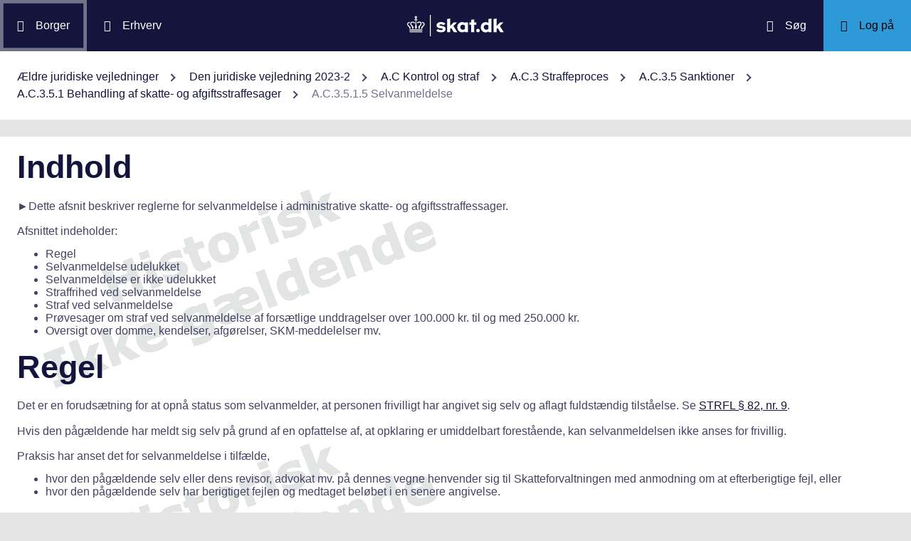

--- FILE ---
content_type: text/html; charset=utf-8
request_url: https://info.skat.dk/data.aspx?oid=2386827&chk=218928
body_size: 41651
content:
<!DOCTYPE html>
<html xmlns="http://www.w3.org/1999/xhtml" xml:lang="da" lang="da">
	<head>
<title>A.C.3.5.1.5 Selvanmeldelse - info.skat.dk</title>
<meta http-equiv="Content-Type" content="text/html; charset=UTF-8" />
<meta name="generator" content="Editor4u version 736 - historic drift" />
<meta name="viewport" content="width=device-width, initial-scale=1" />

<meta name="description" content="Denne side er din adgang til info.skat.dk" />
<meta name="robots" content="noindex,noarchive,nosnippet,noimageindex" />
<meta name="DocumentType" content="JuridiskVejledning" />
<meta name="lang" content="da" />
<meta name="name" content="A.C.3.5.1.5 Selvanmeldelse" />
<meta name="DSstat.pageName" content="A.C.3.5.1.5 Selvanmeldelse" />
<meta name="pubDate" content="202307310757" />
<meta name="pid" content="4591685" />
<meta name="tid" content="1201" />
<meta name="InformationSegment" content="Juridisk_information" />
<meta name="Subcategory" content="Juridisk vejledning" />
<meta name="Category" content="Jura" />
<meta name="DSstat.contentType" content="Vejledning" />
<meta name="DSstat.profile" content="jura" />
<meta name="DSstat.site" content="info.skat.dk" />
<meta name="DSstat.department" content="sktst" />
<meta name="DSstat.oid" content="2386827" />
<meta name="DSstat.oidVersion" content="218928" />
<meta name="DSstat.language" content="da" />
<meta name="DSstat.isDocument" content="1" />

<!-- info.skat internet server 2, version 736 - historic drift -->
<link rel="shortcut icon" href="favicon.ico?v=220" type="image/x-icon" /><link rel="stylesheet" type="text/css" href="/style/print.css?v=220" media="print" />

<link rel="stylesheet" href="/style/main4.css?v=220" type="text/css" media="all" />
<link rel="stylesheet" href="/style/skat-2.15.1.css?v=220" type="text/css" media="all" />
<link rel="stylesheet" href="/style/skat4-test.css?v=220" type="text/css" media="all" />
<!-- design.head end -->
<script src="js/jquery-3.7.1.min.js"></script>
<meta name="DCS.dcssip" content="skat.dk">
<meta property="og:image" content="//info.skat.dk/images/head-image.jpg" /> 
<meta name="msapplication-tap-highlight" content="no" /> 
<meta name="theme-color" content="#14143c" />
<meta name="format-detection" content="telephone=no" />
<link href="style/cludolocal.css" type="text/css" rel="stylesheet" />
<link rel="stylesheet" type="text/css" href="/style/hide-mplink.css?v=220" media="all" />
<!-- avoid empty title -->
	</head>
	<body id="bodyMaster" class="layoutMaster-t1201 layoutMaster-o2386827 chrome unknown bootstrap4 prod prod2">
<!--googleoff: all-->
		<form method="post" action="./data.aspx?oid=2386827&amp;chk=218928" id="frmMain" novalidate="1" class="site-wrapper needs-validation">
<div class="aspNetHidden">
<input type="hidden" name="clientoId" id="clientoId" value="2386827" />
<input type="hidden" name="clientvId" id="clientvId" value="218928" />
<input type="hidden" name="children" id="children" value="0" />
<input type="hidden" name="clang" id="clang" value="da" />
<input type="hidden" name="server" id="server" value="2" />
<input type="hidden" name="__EVENTTARGET" id="__EVENTTARGET" value="" />
<input type="hidden" name="__EVENTARGUMENT" id="__EVENTARGUMENT" value="" />
<input type="hidden" name="__VIEWSTATE" id="__VIEWSTATE" value="/wEPDwULLTEwMzM4MTk1NTRkZDvYZuWz3fbqFxlgGe3dmbZf0aSC" />
</div>

<script type="text/javascript">
//<![CDATA[
var theForm = document.forms['frmMain'];
if (!theForm) {
    theForm = document.frmMain;
}
function __doPostBack(eventTarget, eventArgument) {
    if (!theForm.onsubmit || (theForm.onsubmit() != false)) {
        theForm.__EVENTTARGET.value = eventTarget;
        theForm.__EVENTARGUMENT.value = eventArgument;
        theForm.submit();
    }
}
//]]>
</script>


<script src="/WebResource.axd?d=Ffc8ZxHhIbhQkAxMdji1TamHjJoVP2HTtUWuJzd4x3hcFeD76zVzCcaUFx0aBM1W-u-Q9MgjugARaCMVVRA3xVE7Lmg1&amp;t=638901608248157332" type="text/javascript"></script>

<!-- design/layoutoId: 68987, originaloId: 10985, alternateLayout: 0 (activated: True), isBS4: True, layoutPersist: 0, cLang: da (DA), addWrapper: False, inclWrapper: False, leftMenuUse: True, isCached: True, domainId: 0, ownId: 0, config.layoutInternet: 10985, scriptInclude: jquery-ui-custom.min.js;jquery-ui-custom.min.css, hasDynamics: False -->

<script src="/ScriptResource.axd?d=Bq2estx8EZb6H_ruFpF9Lv-pzHwLFgdrqt4f6a6SqKJhAem0SOk0K9ZRZ952MlSmHB5bFWvFNykcXJzpRsBZRIYJXa99eGw8YiA7KC8kxWZIRtBRGAYpWqJLBj1rkL7ArsTk-rRbqDQ4ie9Ob7mG0v2d1Rc1&amp;t=5c0e0825" type="text/javascript"></script>
<script src="/ScriptResource.axd?d=QanJ0Gtt7fmrGjroMX-ETJKXPSTK-gmI97p9UsjiBIT0gT34aNXVWKeqzAFuLpgvB-drmiSEPDQALYxvEVhS68kCAuH8WnsUKAcGL6GBM-pqyzvPDPF5t0JR8gRdLGiKyOxfd3blmo7jBnGckwXwEXcCSzvIGGvskL2DsGrS7Z_Hu35d0&amp;t=5c0e0825" type="text/javascript"></script>
<script src="WEBsrv/ajax.asmx/js" type="text/javascript"></script>
<div class="aspNetHidden">

	<input type="hidden" name="__VIEWSTATEGENERATOR" id="__VIEWSTATEGENERATOR" value="9ED6FB81" />
	<input type="hidden" name="__EVENTVALIDATION" id="__EVENTVALIDATION" value="/wEdAAKL84bCSQN2RpK7Xqb99S0xn++rkmX8FElPrNQaa1D+xHiWsOd6e6DAzceM1quzaji2Ob8W" />
</div><script type="text/javascript">
//<![CDATA[
Sys.WebForms.PageRequestManager._initialize('ctl03', 'frmMain', ['tctl07$UpdatePanel1','ctl07_UpdatePanel1'], [], [], 300, '');
//]]>
</script>

			<input name="guid" type="hidden" id="guid" value="822859a0-71a2-42a5-a5ed-bdb669336663" />
			<input type="hidden" name="search" id="search" />
<!--googleon: all-->
            <header class="MPtop" data-oid="68991">
  <div class="container-fluid">
    <div class="row bg-primary position-relative">
      <a
        href="#mainContent"
        class="bg-white p-3 sr-only sr-only-focusable sr-only-focusable-center text-primary"
        style="z-index: 1"
        >Gå til indhold</a
      >
      <div class="col">
        <div class="row h-100">
          <a
            class="segmentBorger col-auto header-element"
            aria-label="Borger"
            href="https://skat.dk/borger"
            ><span class="ikon ikon-borger"></span>
            <span class="d-md-block d-none ml-3">Borger</span></a
          >
          <a
            class="segmentErhverv col-auto header-element"
            aria-label="Erhverv"
            href="https://skat.dk/erhverv"
            ><span class="ikon ikon-erhverv"></span>
            <span class="d-md-block d-none ml-3">Erhverv</span></a
          >
        </div>
      </div>
      <a href="data.aspx?oid=68996" class="col-auto header-element skatdklogo"
        ><span class="sr-only">Gå til forside</span></a
      >
      <div class="col">
        <div class="row h-100 justify-content-end">
          <a
            id="searchModalMaster"
            class="col-auto header-element"
            aria-label="Søg på skat.dk"
            href="#"
            data-focus-element="#siteSearch"
            data-toggle="modal"
            data-target="#searchModal"
            ><span class="ikon ikon-soeg"></span>
            <span class="d-md-block d-none ml-3">Søg</span></a
          >
          <a
            class="col-auto header-element bg-skatdk bg-hover bg-focus"
            href="#"
            aria-label="Log på TastSelv som enten borger eller erhverv"
            data-focus-element="siteLogin"
            data-toggle="modal"
            data-target="#loginModal"
            ><span class="ikon ikon-log-ind"></span>
            <span class="d-md-block d-none ml-3">Log på</span></a
          >
        </div>
      </div>
    </div>
    <nav class="row bg-white" aria-label="brødkrumme. Aktuel hierarkisk placering på skat.dk" data-oid="13470"> <ul id="breadcrumb" class="breadcrumb"><li class='breadcrumb-item first'><a href="data.aspx?oid=130961"  title="Vis: Ældre juridiske vejledninger" data-click="breadcrum">Ældre juridiske vejledninger</a></li><li class='breadcrumb-item'><a href="data.aspx?oid=124&vid=218928"  title="Vis: Den juridiske vejledning 2023-2" data-click="breadcrum">Den juridiske vejledning 2023-2</a></li><li class='breadcrumb-item'><a href="data.aspx?oid=1919724&vid=218928"  title="Vis: A.C Kontrol og straf" data-click="breadcrum">A.C Kontrol og straf</a></li><li class='breadcrumb-item'><a href="data.aspx?oid=1919767&vid=218928"  title="Vis: A.C.3 Straffeproces" data-click="breadcrum">A.C.3 Straffeproces</a></li><li class='breadcrumb-item'><a href="data.aspx?oid=1919826&vid=218928"  title="Vis: A.C.3.5 Sanktioner" data-click="breadcrum">A.C.3.5 Sanktioner</a></li><li class='breadcrumb-item'><a href="data.aspx?oid=1919827&vid=218928"  title="Vis: A.C.3.5.1 Behandling af skatte- og afgiftsstraffesager" data-click="breadcrum">A.C.3.5.1 Behandling af skatte- og afgiftsstraffesager</a></li><li class='breadcrumb-item last active'>A.C.3.5.1.5 Selvanmeldelse</li></ul>

</nav>
  </div>
</header>
<div class="modal fade" tabindex="-1" role="dialog" id="searchModal" style="display: none;" aria-hidden="true" data-oid="8882">
	<div class="modal-dialog modal-md">
		<div class="modal-content">
			<div class="modal-header">
				<button type="button" class="close" data-dismiss="modal" aria-label="Luk vinduet for søgning">
					<span aria-hidden="true"></span>
				</button>
			</div>
			<div class="modal-body skts-search-modal" id="cludo-search-content-form">
				<div class="input-group" id="siteSearchWrapper">
					<label class="sr-only" for="siteSearch">Hvad søger du?</label>
					<input type="search" id="siteSearch" class="form-control" placeholder="Hvad søger du?" />
					<span class="input-group-btn">
						<button id="siteSearchButton" class="btn btn-primary" type="submit">
							<span class="input-group-btn">
								<span class="sr-only">Søg</span>
							</span>
						</button>
					</span>
<div class="mt-4">Skriv ikke personlige oplysninger (fx dit cpr-nr.). Vi gemmer søgninger til statistik, så vi løbende kan forbedre søgefunktionen. <a href="https://skat.dk/sikkerhed/privatlivspolitik-og-cookies/privatlivspolitik-skatteforvaltningen" aria-label="Gemmense privatlivspolitik" style="text-decoration:underline" target="_blank">Se privatlivspolitik</a>.</div>
				</div>
			</div>
		</div>
	</div>
</div> <div class="modal fade" tabindex="-1" role="dialog" id="loginModal" style="display: none;" aria-hidden="true" data-oid="15027">
  <div class="modal-dialog modal-lg modal-xl">
    <div class="modal-content">
      <div class="modal-header">
        <button type="button" class="close" data-dismiss="modal" aria-label="Luk logon vinduet"><span aria-hidden="true"></span></button>
      </div>
      <div class="modal-body pt-0">
<div id="messageTop"></div>
        <div class="row no-gutters">
          <div class="col-12 col-lg">
            <div class="collapser mt-3">
              <button class="collapser__header" type="button" data-toggle="collapse" data-target="#loginBorger" aria-expanded="false" aria-controls="loginBorger">Log på som borger</button>
              <div class="collapse mb-n2" id="loginBorger">
                <div class="collapser__body">
<div id="menu1"></div>
                  <p class="text-center"><a class="dap-aktionslink dap-aktionslink-skatdk" href="https://www.tastselv.skat.dk/borger/loginsso" aria-label="Log på med MitID borger" data-event="login_click,type:borger[colon]log på med MitID">Log på med MitID</a></p>
                  <hr />
                  <ul class="list-unstyled">
                    <li>
                      <a href="https://www.tastselv.skat.dk/borger/loginpin" aria-label="Log på med TastSelv-kode borger" data-event="login_click,type:borger[colon]log på med tastselv kode">Log på med TastSelv-kode</a>
                    </li>
                    <li>
                      <a href="https://www.tastselv.skat.dk/part/login" aria-label="Log på med autorisation borger" data-event="login_click,type:borger[colon]log på med autorisation">Log på med autorisation</a>
                    </li>
                    <li>
                      <a href="data.aspx?oId=17109&amp;vId=0" aria-label="Bestil kode borger">Bestil kode</a>
                    </li>
                  </ul>
                </div>
              </div>
            </div>
          </div>
<div class="d-none d-lg-block col-auto spacer small border-left pr-3 ml-3 my-4"></div>
          <div class="col-12 col-lg dap-login-block">
            <div class="collapser mt-3">
              <button class="collapser__header" type="button" data-toggle="collapse" data-target="#loginErhverv" aria-expanded="false" aria-controls="loginErhverv">Log på som erhverv</button>
              <div class="collapse mb-n2" id="loginErhverv">
                <div class="collapser__body">
<div id="menu2"></div>
                  <p class="text-center"><a class="dap-aktionslink dap-aktionslink-skatdk" href="https://pdcs.skat.dk/dcs-atn-gateway/nemlogin?userType=virksomhed&amp;targetUrl=aHR0cHM6Ly9udHNlLnNrYXQuZGsvbnRzZS1mcm9udC9mb3JzaWRl" aria-label="Log på med MitID Erhverv" data-event="login_click,type:erhverv[colon]log på med MitID">Log på med MitID</a></p>
                  <hr />
                  <ul class="list-unstyled">
                    <li>
                      <a href="https://pdcs.skat.dk/dcs-atn-gateway/login/tsklogin?userType=virksomhed&amp;targetUrl=aHR0cHM6Ly9udHNlLnNrYXQuZGsvbnRzZS1mcm9udC9mb3JzaWRl" aria-label="Log på med TastSelv-kode erhverv" data-event="login_click,type:erhverv[colon]log på med tastselv kode">Log på med TastSelv-kode</a>
                    </li>
                    <li>
                      <a href="data.aspx?oId=69330" aria-label="Bestil kode erhverv">Bestil kode</a>
                    </li>
                  </ul>
                </div>
              </div>
            </div>
          </div>
        </div>
      </div>
    </div>
  </div>
</div>

<div class="container-fluid" role="main" data-oid="10992"> <div id="container" class="row bg-white"> <div id="paddingWrapper" class="col pane ui-layout-center"> <div class="ui-layout-west"> <div id="treeindex"> <div id="ctl07_UpdatePanel1">
	
        <div class="treeindexWrapper">
            
            
        </div>
    
</div>
<div id="ctl07_UpdateProgress1" style="display:none;">

</div>
</div> </div> <div id="resulttreeindex" class="ui-layout-center watermark"> <div id="mainContent" class="MPtextindex"> <!--googleon: all-->
<div id="resultTreeindex">
    <div class='textContent' data-mode='0' data-pgm='portal.textBase'><div class='MPtext'><div data-no='0' data-type='text'><h1>Indhold</h1>
<p>&#9658;Dette afsnit beskriver reglerne for selvanmeldelse i administrative skatte- og afgiftsstraffessager.</p>
<p>Afsnittet indeholder:</p>
<ul type="disc">
  <li class="MsoNormal" style="mso-margin-top-alt: auto; mso-margin-bottom-alt: auto; line-height: normal; mso-list: l0 level1 lfo1; tab-stops: list 36.0pt;">Regel</li>
  <li class="MsoNormal" style="mso-margin-top-alt: auto; mso-margin-bottom-alt: auto; line-height: normal; mso-list: l0 level1 lfo1; tab-stops: list 36.0pt;">Selvanmeldelse udelukket</li>
  <li class="MsoNormal" style="mso-margin-top-alt: auto; mso-margin-bottom-alt: auto; line-height: normal; mso-list: l0 level1 lfo1; tab-stops: list 36.0pt;">Selvanmeldelse er ikke udelukket</li>
  <li class="MsoNormal" style="mso-margin-top-alt: auto; mso-margin-bottom-alt: auto; line-height: normal; mso-list: l0 level1 lfo1; tab-stops: list 36.0pt;">Straffrihed ved selvanmeldelse</li>
  <li class="MsoNormal" style="mso-margin-top-alt: auto; mso-margin-bottom-alt: auto; line-height: normal; mso-list: l0 level1 lfo1; tab-stops: list 36.0pt;">Straf ved selvanmeldelse</li>
  <li class="MsoNormal" style="mso-margin-top-alt: auto; mso-margin-bottom-alt: auto; line-height: normal; mso-list: l0 level1 lfo1; tab-stops: list 36.0pt;">Prøvesager om straf ved selvanmeldelse af forsætlige unddragelser over 100.000 kr. til og med 250.000 kr.</li>
  <li class="MsoNormal" style="mso-margin-top-alt: auto; mso-margin-bottom-alt: auto; line-height: normal; mso-list: l0 level1 lfo1; tab-stops: list 36.0pt;">Oversigt over domme, kendelser, afgørelser, SKM-meddelelser mv.</li>
</ul>
<h1 class="MsoNormal" style="mso-margin-bottom-alt: auto; line-height: normal;">Regel</h1>
<p>Det er en forudsætning for at opnå status som selvanmelder, at personen frivilligt har angivet sig selv og aflagt fuldstændig tilståelse. Se <a href="https://www.retsinformation.dk/eli/lta/2022/1360#P82">STRFL § 82, nr. 9</a>.</p>
<p>Hvis den pågældende har meldt sig selv på grund af en opfattelse af, at opklaring er umiddelbart forestående, kan selvanmeldelsen ikke anses for frivillig.</p>
<p>Praksis har anset det for selvanmeldelse i tilfælde,</p>
<ul type="disc">
  <li class="MsoNormal" style="mso-margin-top-alt: auto; mso-margin-bottom-alt: auto; line-height: normal; mso-list: l1 level1 lfo1; tab-stops: list 36.0pt;">hvor den pågældende selv eller dens revisor, advokat mv. på dennes vegne henvender sig til Skatteforvaltningen med anmodning om at efterberigtige fejl, eller</li>
  <li class="MsoNormal" style="mso-margin-top-alt: auto; mso-margin-bottom-alt: auto; line-height: normal; mso-list: l1 level1 lfo1; tab-stops: list 36.0pt;">hvor den pågældende selv har berigtiget fejlen og medtaget beløbet i en senere angivelse.</li>
</ul>
<p>Skattestyrelsen&nbsp;har bevisbyrden for, at henvendelsen ikke er sket frivillig.</p>
<h1 class="MsoNormal" style="mso-margin-bottom-alt: auto; line-height: normal; mso-outline-level: 1;">Selvanmeldelse udelukket</h1>
<p>Status som selvanmelder er udelukket ved lovgivning, der har&nbsp;den konsekvens, at skatte- eller afgiftsunddragelsen bliver opdaget.</p>
<p>Den skatte- og afgiftspligtiges viden om eller sikre formodning om opdagelse udelukker ligeledes selvanmeldelse. Dette vil fx være tilfældet, hvor en virksomhedsindehaver henvender sig til Skatteforvaltningen, fordi han har fået kendskab til, at Skatteforvaltningen vil indlede kontrol af den pågældende branche. Se fx&nbsp;<a href="data.aspx?oid=2286798&amp;chk=218928" title="Linket dirigerer dig til: Straf - skattesvig - medarbejderaktier - selvanmeldelse - tillægsbøde">SKM2019.260.ØLR</a>.</p>
<h1 class="MsoNormal" style="mso-margin-bottom-alt: auto; line-height: normal; mso-outline-level: 1;">Selvanmeldelse er ikke udelukket</h1>
<p>Hvis pågældende melder sig selv af frygt for den almindelige risiko for opdagelse, eller af frygt for at risikoen for at blive opdaget i fremtiden er større, så er der tale om frivillig selvanmeldelse.</p>
<p>Det udelukker heller ikke selvanmelderstatus, at den pågældende fejlagtigt tror, at opdagelse er nært forestående.</p>
<p>Den omstændighed, at den pågældende burde have en sikker formodning om at blive afsløret - men altså ikke havde det - afskærer ikke fra at blive anset som selvanmelder.</p>
<h1 class="MsoNormal" style="mso-margin-bottom-alt: auto; line-height: normal; mso-outline-level: 1;">Straffrihed ved selvanmeldelse</h1>
<p>Ved selvanmeldelse gøres der som hovedregel&nbsp;ikke ansvar gældende, hvis sagen normalt kan afgøres med bøde. Se&nbsp;<a href="https://www.retsinformation.dk/eli/lta/2022/1360#P83">STRFL § 83<b data-mce-fragment="1"></b></a>, jf.&nbsp;<a href="https://www.retsinformation.dk/eli/lta/2022/1360#P82">§ 82, nr. 9</a>. Se nedenfor om bødepåstanden ved forsætlig unddragelse over 100.000 kr. til og med 250.000 kr.</p>
<p>Der&nbsp;gøres&nbsp;i sager med frivillig selvanmeldelse ikke bødeansvar gældende i sager, hvor der foreligger</p>
<ul type="disc">
  <li class="MsoNormal" style="mso-margin-top-alt: auto; mso-margin-bottom-alt: auto; line-height: normal; mso-list: l0 level1 lfo2; tab-stops: list 36.0pt;">grov uagtsomhed - uanset størrelsen af den unddragne skat eller de unddragne afgifter,</li>
</ul>
<ul type="disc">
  <li class="MsoNormal" style="mso-margin-top-alt: auto; mso-margin-bottom-alt: auto; line-height: normal; mso-list: l3 level1 lfo3; tab-stops: list 36.0pt;">forsæt til den strafbare undladelse eller handling, uden at der samtidig foreligger forsæt til unddragelse af skat og/eller afgift fx&nbsp;<a href="https://www.retsinfo.dk/_GETDOC_/ACCN/A20190102129_P81">ML § 81</a>, stk. 1,
  </li>
</ul>
<ul type="disc">
  <li class="MsoNormal" style="mso-margin-top-alt: auto; mso-margin-bottom-alt: auto; line-height: normal; mso-list: l2 level1 lfo4; tab-stops: list 36.0pt;">forsæt til unddragelse, hvis den samlede unddragelse ikke overstiger 100.000 kr.</li>
</ul>
<p class="MsoNormal" style="mso-margin-bottom-alt: auto; line-height: normal; mso-outline-level: 1;">Straf ved selvanmeldelse</p>
<p>Hvis den pågældende melder sig selv, skal der fortsat gøres strafansvar gældende i sager om forsætlige unddragelser, hvor unddragelsen er over 100.000 kr.</p>
<p>Sagen sendes til anklagemyndigheden med henblik på indbringelse for domstolene med påstand om betinget fængselsstraf, hvis unddragelsen er mellem 250.000 kr. og 500.000 kr. Hvis unddragelsen er over 500.000 kr., og forholdet er omfattet af&nbsp;<a href="https://www.retsinformation.dk/eli/lta/2022/1360#P289">STRFL § 289</a>, nedlægges der påstand om fængselsstraf.</p>
<p>Der nedlægges endvidere påstand om en tillægsbøde efter&nbsp;<a href="https://www.retsinformation.dk/eli/lta/2022/1360#P50">STRFL § 50, stk. 2</a>, svarende til halvdelen af det unddragne beløb.</p>
<p class="MsoNormal" style="mso-margin-bottom-alt: auto; line-height: normal; mso-outline-level: 1;">Prøvesager om straf ved selvanmeldelse af forsætlige unddragelser over 100.000 kr. til og med 250.000 kr.</p>
<p>Sager om selvanmeldelse af forsætlig unddragelse over 100.000 kr. til og med 250.000 kr. skal fremsendes til politiet med påstand om en bøde på &#233;n gang unddragelsen med henblik på, at domstolene fastlægger sanktionspraksis.</p>
<h1>Oversigt over domme, kendelser, afgørelser, SKM-meddelelser mv.</h1>
<p>Skemaet viser relevante afgørelser på området:</p>
<table border="1" class="MsoNormalTable" cellpadding="0" cellspacing="0" style="border-collapse: collapse; border: none; mso-border-alt: outset gray .75pt; mso-yfti-tbllook: 1184; mso-padding-alt: 3.75pt 3.75pt 3.75pt 3.75pt;">
  <tbody>
    <tr style="mso-yfti-irow: 0; mso-yfti-firstrow: yes;">
      <td width="176" valign="top" style="width: 132.3pt; border: inset gray 1.0pt; mso-border-alt: inset gray .75pt; padding: 3.75pt 3.75pt 3.75pt 3.75pt;">
        <p><b data-mce-fragment="1">Afgørelser</b></p>
      </td>
      <td valign="top" style="border: inset gray 1.0pt; border-left: none; mso-border-left-alt: inset gray .75pt; mso-border-alt: inset gray .75pt; padding: 3.75pt 3.75pt 3.75pt 3.75pt;">
        <p><b data-mce-fragment="1">Afgørelsen i stikord</b></p>
      </td>
      <td valign="top" style="border: inset gray 1.0pt; border-left: none; mso-border-left-alt: inset gray .75pt; mso-border-alt: inset gray .75pt; padding: 3.75pt 3.75pt 3.75pt 3.75pt;">
        <p><b data-mce-fragment="1">Yderligere kommentarer</b></p>
      </td>
    </tr>
    <tr style="mso-yfti-irow: 1;">
      <td colspan="3" valign="top" style="border: inset gray 1.0pt; border-top: none; mso-border-top-alt: inset gray .75pt; mso-border-alt: inset gray .75pt; padding: 3.75pt 3.75pt 3.75pt 3.75pt;">
        <p><b data-mce-fragment="1">Landsretsdomme</b></p>
      </td>
    </tr>
    <tr style="mso-yfti-irow: 2;">
      <td valign="top" style="border: inset gray 1.0pt; border-top: none; mso-border-top-alt: inset gray .75pt; mso-border-alt: inset gray .75pt; padding: 3.75pt 3.75pt 3.75pt 3.75pt;">
        <p><a href="data.aspx?oid=2286798&amp;chk=218928" title="Linket dirigerer dig til: Straf - skattesvig - medarbejderaktier - selvanmeldelse - tillægsbøde"><b data-mce-fragment="1">SKM2019.260.ØLR</b></a></p>
      </td>
      <td valign="top" style="border-top: none; border-left: none; border-bottom: inset gray 1.0pt; border-right: inset gray 1.0pt; mso-border-top-alt: inset gray .75pt; mso-border-left-alt: inset gray .75pt; mso-border-alt: inset gray .75pt; padding: 3.75pt 3.75pt 3.75pt 3.75pt;">
        <p>T var tiltalt for overtrædelse af straffelovens § 289, jf. daværende SKL-Lbk 1264 § 16, stk. 3, og § 13, stk. 1, ved at have unddraget 524.986 kr. i skat af udbytte af medarbejderaktier.</p>
        <p>T modtog udbytter over en seksårig periode. Første år blev udbyttet indsat på T&#8217;s danske bankkonto, mens han i efterfølgende år hævede beløbene i udlandet i danske kroner og transporterede dem til Danmark.</p>
        <p>T nægtede sig skyldig og forklarede, at han ikke havde gjort sig skattemæssige overvejelser, før han hørte fra en tidligere kollega, at der var problemer. Det forlød, at medarbejderne selv skulle have taget sig af indberetningerne vedrørende udbytterne. Han rettede herefter henvendelse til sin, nu tidligere, arbejdsgiver, der tilbød ham revisorhjælp til selvanmeldelse.</p>
        <p>T&#8217;s tidligere chef bekræftede, at der ikke havde været diskuteret skattemæssige forhold i forbindelse med tildeling af medarbejderaktierne, men at han selv i forbindelse med tildeling af medarbejderaktier modtog brev med en standardtekst om, at eventuel skat var arbejdsgiver uvedkommende. T forklarede i Landsretten, at han ikke havde modtaget et sådant brev.</p>
        <p>Byretten straffede T med en betinget frihedsstraf på 3 måneder. Retten udmålte tillægsbøden til 250.000 kr. med henvisning til, at T selv gik til SKAT, inden de kontaktede ham.</p>
        <p>Landsretten skærpede den betingede fængselsstraf til 5 måneder og udmålte en fuld tillægsbøde på 500.000 kr. jf. straffelovens § 289, jf. SKL § 83, stk. 1 og § 82, stk. 1. Retten fandt ikke grundlag for at nedsætte tillægsbøden, idet T meldte sig selv til SKAT, fordi han fra anden side var blevet bekendt med, at SKAT ville foretage en undersøgelse af forholdene omkring aktieordningen.</p>
      </td>
      <td valign="top" style="border-top: none; border-left: none; border-bottom: inset gray 1.0pt; border-right: inset gray 1.0pt; mso-border-top-alt: inset gray .75pt; mso-border-left-alt: inset gray .75pt; mso-border-alt: inset gray .75pt; padding: 3.75pt 3.75pt 3.75pt 3.75pt;">
        <p>Ikke selvanmeldelse.</p>
        <p>Landsretten fandt ikke grundlag for at nedsætte tillægsbøden til halvdelen ved overtrædelse af straffelovens § 289, idet T meldte sig selv til SKAT, fordi han fra anden side var blevet bekendt med, at SKAT ville foretage en undersøgelse af det strafbare forhold.</p>
      </td>
    </tr>
    <tr style="mso-yfti-irow: 3;">
      <td valign="top" style="border: inset gray 1.0pt; border-top: none; mso-border-top-alt: inset gray .75pt; mso-border-alt: inset gray .75pt; padding: 3.75pt 3.75pt 3.75pt 3.75pt;">
        <p><a href="data.aspx?oid=169166&amp;chk=218928" title="Linket dirigerer dig til: Straffesag - momsunddragelse - urigtige momsangivelser"><b data-mce-fragment="1">SKM2003.382.VLR</b></a></p>
      </td>
      <td valign="top" style="border-top: none; border-left: none; border-bottom: inset gray 1.0pt; border-right: inset gray 1.0pt; mso-border-top-alt: inset gray .75pt; mso-border-left-alt: inset gray .75pt; mso-border-alt: inset gray .75pt; padding: 3.75pt 3.75pt 3.75pt 3.75pt;">
        <p>T var tiltalt for ved grov uagtsomhed at have overtrådt momslovgivningen ved for perioden 1. januar 1999 - 31. december 1999 at have angivet moms for lavt med i alt 204.150 kr. Landsretten bemærker, at regnskabet for 1999 i juni 2000 var blevet gennemgået med tiltalte af hans revisor, som derefter skulle lave efterangivelsen og sende den til tiltalte. Tiltalte havde ikke sikret sig, at efterangivelsen blev sendt til ToldSkat. Efterangivelsen for 1999 blev således først indgivet i forbindelse med mødet med ToldSkat den 30. januar 2001. Tiltalte kunne derfor ikke anses for selvanmelder. Landsretten anså det i nogen grad som en formildende omstændighed, at tiltaltes revisor havde forsømt at fremsende efteranmeldelsesblanketten til tiltalte. Byrettens dom blev stadfæstet, og T blev straffet med en bøde på 90.000 kr.</p>
      </td>
      <td valign="top" style="border-top: none; border-left: none; border-bottom: inset gray 1.0pt; border-right: inset gray 1.0pt; mso-border-top-alt: inset gray .75pt; mso-border-left-alt: inset gray .75pt; mso-border-alt: inset gray .75pt; padding: 3.75pt 3.75pt 3.75pt 3.75pt;">
        <p>Ikke frivillig selvanmeldelse.</p>
      </td>
    </tr>
    <tr style="mso-yfti-irow: 4;">
      <td valign="top" style="border: inset gray 1.0pt; border-top: none; mso-border-top-alt: inset gray .75pt; mso-border-alt: inset gray .75pt; padding: 3.75pt 3.75pt 3.75pt 3.75pt;">
        <p><a href="data.aspx?oid=165622&amp;chk=218928" title="Linket dirigerer dig til: Straffesag - momsunddragelse - urigtig momsangivelse - ikke selvanmeldelse"><b data-mce-fragment="1">SKM2003.197.VLR</b></a></p>
      </td>
      <td valign="top" style="border-top: none; border-left: none; border-bottom: inset gray 1.0pt; border-right: inset gray 1.0pt; mso-border-top-alt: inset gray .75pt; mso-border-left-alt: inset gray .75pt; mso-border-alt: inset gray .75pt; padding: 3.75pt 3.75pt 3.75pt 3.75pt;">
        <p>T var tiltalt for grov uagtsom overtrædelse af momslovgivningen ved for perioden 1. januar - 31. december 1997 at have angivet moms for lavt i alt 42.824 kr. Efter bevisførelsen for landsretten blev lagt til grund, at T's efterangivelse for 1997 blev modtaget af ToldSkat den 8. september 1998, og da efterangivelsen således var modtaget efter, at ToldSkat den 3. september 1998 havde rettet henvendelse til T og varslet et kontrolbesøg, kunne efterangivelsen ikke anses for en ansvarsfritagende selvanmeldelse. Landsretten stadfæstede byrettens dom, hvorefter blev straffet med en normalbøde på 25.000 kr.</p>
      </td>
      <td valign="top" style="border-top: none; border-left: none; border-bottom: inset gray 1.0pt; border-right: inset gray 1.0pt; mso-border-top-alt: inset gray .75pt; mso-border-left-alt: inset gray .75pt; mso-border-alt: inset gray .75pt; padding: 3.75pt 3.75pt 3.75pt 3.75pt;">
        <p>Ikke frivillig selvanmeldelse.</p>
        <p>Efterangivelse blev ikke anset for selvanmeldelse, da den først blev modtaget efter at der var varslet kontrolbesøg hos tiltalte.</p>
      </td>
    </tr>
    <tr style="mso-yfti-irow: 5;">
      <td valign="top" style="border: inset gray 1.0pt; border-top: none; mso-border-top-alt: inset gray .75pt; mso-border-alt: inset gray .75pt; padding: 3.75pt 3.75pt 3.75pt 3.75pt;">
        <p><a href="data.aspx?oid=142282&amp;chk=218928" title="Linket dirigerer dig til: Straffesag - skatteunddragelse - salg af aktier"><b data-mce-fragment="1">SKM2001.567.VLR</b></a></p>
      </td>
      <td valign="top" style="border-top: none; border-left: none; border-bottom: inset gray 1.0pt; border-right: inset gray 1.0pt; mso-border-top-alt: inset gray .75pt; mso-border-left-alt: inset gray .75pt; mso-border-alt: inset gray .75pt; padding: 3.75pt 3.75pt 3.75pt 3.75pt;">
        <p>T var tiltalt for overtrædelse af skattelovgivningen ved af grov uagtsomhed i sin selvangivelse for indkomståret 1997 at have selvangivet sin skattepligtige indkomst for lavt med i alt 253.603 kr., der vedrørte fortjeneste ved salg af aktier, hvorved det offentlige blev unddraget skatter for i alt 93.285 kr. Byretten fandt ikke, at selvanmeldelsen kunne medføre strafbortfald. På årsopgørelsen stod anført, at Told og Skat gennemførte kontrolundersøgelser af aktiehandler for indkomståret 1997, og at banken derfor ville aflevere oplysninger om alle aktiehandler fra dette indkomstår. Tiltalte måtte derfor have haft en sikker formodning om, at den manglende angivelse under alle omstændigheder ville blive opdaget af Told og Skat. Landsretten stadfæstede byrettens dom, hvorefter T blev straffet med en bøde på 75.000 kr.</p>
      </td>
      <td valign="top" style="border-top: none; border-left: none; border-bottom: inset gray 1.0pt; border-right: inset gray 1.0pt; mso-border-top-alt: inset gray .75pt; mso-border-left-alt: inset gray .75pt; mso-border-alt: inset gray .75pt; padding: 3.75pt 3.75pt 3.75pt 3.75pt;">
        <p>Ikke frivillig selvanmeldelse.</p>
        <p>Tiltalte måtte have en sikker formodning om opdagelse og ansås derfor ikke som selvanmelder.</p>
      </td>
    </tr>
    <tr style="mso-yfti-irow: 6;">
      <td valign="top" style="border: inset gray 1.0pt; border-top: none; mso-border-top-alt: inset gray .75pt; mso-border-alt: inset gray .75pt; padding: 3.75pt 3.75pt 3.75pt 3.75pt;">
        <p>TfS1994.707 V</p>
      </td>
      <td valign="top" style="border-top: none; border-left: none; border-bottom: inset gray 1.0pt; border-right: inset gray 1.0pt; mso-border-top-alt: inset gray .75pt; mso-border-left-alt: inset gray .75pt; mso-border-alt: inset gray .75pt; padding: 3.75pt 3.75pt 3.75pt 3.75pt;">
        <p>T var som direktør og daglig leder af et ApS tiltalt for overtrædelse af momslovgivningen ved i perioden fra den 1/4 1987 til den 31/12 1988 groft uagtsomt at have afgivet urigtige afgiftsangivelser, hvorved der blev unddraget 267.236 kr. Ved brev af 28/8 1989 indkaldte skatteforvaltningen regnskabsmateriale for skatteårene 1988/89 og 1989/90 vedrørende selskabets skatteansættelse. Selskabets resultatopgørelse for 1987/88, hvoraf de skyldige momsbeløb fremgik, var indsendt inden skatteforvaltningens henvendelse. T's efteranmeldelse blev indsendt efter henvendelsen. Landsretten lagde til grund, at der forelå selvanmeldelse. Bøden fastsattes til 150.000 kr.</p>
      </td>
      <td valign="top" style="border-top: none; border-left: none; border-bottom: inset gray 1.0pt; border-right: inset gray 1.0pt; mso-border-top-alt: inset gray .75pt; mso-border-left-alt: inset gray .75pt; mso-border-alt: inset gray .75pt; padding: 3.75pt 3.75pt 3.75pt 3.75pt;">
        <p>Frivillig selvanmeldelse.</p>
        <p>3 dommere voterede for selvanmeldelse og 3 dommere fandt, at der ikke var grundlag for at antage, at der forelå selvanmeldelse.</p>
        <p>Dommens resultat kan også skyldes, at forholdet var let konstaterbart.</p>
      </td>
    </tr>
    <tr style="mso-yfti-irow: 7; mso-yfti-lastrow: yes;">
      <td valign="top" style="border: inset gray 1.0pt; border-top: none; mso-border-top-alt: inset gray .75pt; mso-border-alt: inset gray .75pt; padding: 3.75pt 3.75pt 3.75pt 3.75pt;">
        <p>TfS1993.442 Ø</p>
      </td>
      <td valign="top" style="border-top: none; border-left: none; border-bottom: inset gray 1.0pt; border-right: inset gray 1.0pt; mso-border-top-alt: inset gray .75pt; mso-border-left-alt: inset gray .75pt; mso-border-alt: inset gray .75pt; padding: 3.75pt 3.75pt 3.75pt 3.75pt;">
        <p>T var tiltalt for overtrædelse af momslovgivningen ved i perioden fra den 1/7 1985 til den 30/6 1986 groft uagtsomt at have afgivet urigtige afgiftsangivelser, hvorved der blev unddraget 202.953 kr. Landsretten lagde til grund, at T den 2/9 1986 blev gjort bekendt med, at toldvæsenet ville gennemføre kontrol af hans afgiftsangivelser. Der var ikke grundlag for at fastslå, at T forinden havde taget skridt til at underrette toldvæsenet om mulige fejl ved de indtil da meddelte angivelser. Der kunne derfor ikke foreligge selvanmeldelse.</p>
      </td>
      <td valign="top" style="border-top: none; border-left: none; border-bottom: inset gray 1.0pt; border-right: inset gray 1.0pt; mso-border-top-alt: inset gray .75pt; mso-border-left-alt: inset gray .75pt; mso-border-alt: inset gray .75pt; padding: 3.75pt 3.75pt 3.75pt 3.75pt;">
        <p>Ikke frivillig selvanmeldelse.</p>
      </td>
    </tr>
  </tbody>
</table>
<p class="MsoNormal" style="mso-margin-top-alt: auto; mso-margin-bottom-alt: auto; margin-left: 36.0pt; line-height: normal;">&#9668;</p></div></div></div>
    
    
    <div id="ResultId"></div>
</div>
<!-- resultTreeindex end --> <!--googleoff: all--> </div> </div> </div> </div> </div>
<footer class="MPbottom" aria-label="Ofte benyttede genveje til skat.dk" data-oid="68993">
  <div class="container-fluid mb-0">
    <div class="row py-5">
      <div class="col-12 col-sm-6 col-lg">
        <div class="pb-3 h3 mt-0">
          Om os
        </div>
        <p><a href="https://skat.dk/kontakt" title="Kontakt de forskellige styrelser" class="related-link" target="_blank">Kontakt</a></p>
        <p><a href="https://skat.dk/om-os/om-skatteforvaltningen" title="Beskrivelse og overblik over Skatteforvaltningen" class="related-link" target="_blank">Om Skatteforvaltningen</a></p>
        <p><a href="https://skat.dk/skole" title="Lær lidt om skattesystemet" class="related-link" target="_blank">Skole</a></p>
      </div>
      <div class="col-12 col-sm-6 col-lg">
        <div class="h3 pb-3 pt-5 pt-sm-0 mt-0">
          Hjælp
        </div>
        <p><a href="https://skat.dk/hjaelp/satser" title="Overblik over skattesatser for det enkelte år" class="related-link" target="_blank">Satser</a></p>
        <p><a href="data.aspx?oid=80347" title="Vejledninger for borgere og virksomheder" class="related-link">Vejledninger</a></p>
        <p><a href="https://skat.dk/hjaelp/faa-et-bindende-svar" title="Få et forpligtende svar ang. skat, moms eller afgifter" class="related-link" target="_blank">Bindende svar</a></p>
      </div>
      <div class="col-12 col-sm-6 col-lg">
        <div class="pb-3 pt-5 pt-sm-0 h3 mt-0">
          Sikkerhed
        </div>
        <p><a href="https://was.digst.dk/skat-dk" class="related-link" target="_blank">Tilgængelighedserklæring</a></p>
        <p><a href="https://skat.dk/sikkerhed/privatlivspolitik-og-cookies" title="skat.dk's anvendte politikker" class="related-link" target="_blank">Privatlivspolitik og cookies</a></p>
        <p><a href="data.aspx?oid=54172" class="CookieConsent related-link">Jeg vil ændre mit cookiesamtykke</a></p>
      </div>
      <div class="col-12 col-sm-6 col-lg">
        <div class="h3 mt-0 pb-3 pt-5 pt-lg-0">
          Jura
        </div>
        <p><a href="data.aspx?oid=124" title="Adgang til den juridiske vejledning på info.skat.dk" class="related-link">Den juridiske vejledning</a></p>
        <p><a href="/jura" title="Juridiske vejledninger, afgørelser, henvisninger, styresignaler, cirkulærer, meddelelser, aftaler og love m.m." class="related-link">Jura</a></p>
      </div>
    </div>
    <div class="row">
      <div class="col footer-info text-sm-center">
        info.skat.dk er én af Skatteforvaltningens digitale indgange til juridiske informationer og driftsmeddelelser
      </div>
    </div>
  </div>
</footer>

<div class="chatMaster" role="dialog">
    
</div><!-- Version 2.1.0.0 ved data4u, system start: 20-01-2026 20:00:43, users: 1001 -->
<!--googleoff: all-->
            <input id="data4u" type="hidden" />
		
<script src="" data-consent-src="/js/adobe/launch-ENdf0061c3f0ec449393d027de76cead4d.min.js?v=220" data-category-consent="cookie_cat_marketing"></script><!-- watermark.css (via shared.addStyle) -->
<link type="text/css" rel="stylesheet" href="/style/watermark.css?v=220" />
<script id="CookieConsent" data-culture="DA" src="https://policy.app.cookieinformation.com/uc.js"></script>
<script src="js/jquery-migrate-3.3.2.min.js" integrity="sha256-Ap4KLoCf1rXb52q+i3p0k2vjBsmownyBTE1EqlRiMwA=" crossorigin="anonymous"></script>
<script src="js/standard.js?v=15"></script>
<script src="js/skat-2.15.1.min.js"></script>
<script src="js/iframeResizer.contentWindow.min.js" integrity="sha256-dEPtZVO6cj6PAmBeDzFskohUob+woyzF6TaNcYpAk84=" crossorigin="anonymous"></script> 
<script src="js/cludomaster.js"></script> <script src="js/cludolocal.js"></script>  
<script src="js/segment.js"></script>
<script src="js/message.js"></script>
<script src="" data-consent-src="js/statx.js?v=13" data-category-consent="cookie_cat_statistic"></script>
<script src="" data-consent-src="js/statxx.js?v=10" data-category-consent="cookie_cat_statistic"></script>
<script src="js/jquery-ui-custom.min.js?v=220"></script>
<link rel="stylesheet" href="/style/jquery-ui-custom.min.css?v=220" type="text/css" media="all" /><script src="js/cludo.js?v=220"></script><script id="formsMaster" src="js/forms.js?v=220" data-wastespace="200" data-trc="0" data-init="0"></script><script src="https://supchat.skat.supwizapp.com/widget/main.js" integrity="sha256-GW1wCOw9KyTaCueWcn4lE+uYZ+tY1VElXv1lfidHOpw= sha256-wmyx403lV3wVPOCCu2EZ27pqi2Ne8GF09zLbrZj+P5o=" crossorigin="anonymous"></script><script src="https://supchat.skat.supwizapp.com/static/widget-configs/8.js"></script><script id="supchatMaster" src="js/supchat8.js?v=220" data-lang="da" data-hide="1" data-url="https://supchat.skat.supwizapp.com" data-urlwidget="https://supchat.skat.supwizapp.com/widget" data-tenant="skattestyrelsen" data-type="1008"></script>
<script type="text/javascript">
//<![CDATA[
Sys.Application.add_init(function() {
    $create(Sys.UI._UpdateProgress, {"associatedUpdatePanelId":null,"displayAfter":500,"dynamicLayout":true}, null, null, $get("ctl07_UpdateProgress1"));
});
//]]>
</script>
</form>
	</body>
</html>

--- FILE ---
content_type: application/javascript
request_url: https://info.skat.dk/js/standard.js?v=15
body_size: 39225
content:
/* ==========================================================================
    Standard functions used via portal - first 2 used by data.aspx
    v 1.1: fancybox added (use when config.fancybox is empty) + openClose/emailObfuscation.
    v 1.2:  JNA 16-jun-17 linkHandler added
    v 1.3:  JNA 29-aug-17 local build rebuild
    v 1.4:  JNA 31-aug-17 largeTables moved from independant to here
    v 1.5:  JNA 31-aug-17 useDictionary added
    v 1.6:  JNA 21-sep-17 fancybox ajax rework
    v 1.7:  Mikkel Askjær 16-okt-17 added skatModal
    v 1.8:  JNA  3-nov-17 ajaxLink added
    v 1.9:  JNA 22-nov-17 glossary added iframe class
    v 1.10: JNA  7-dec-17 dictionary added data-oid/data-lang variant (for explicit markup)
    v 1.11: JNA 18-dec-17 console check at top for IE detection
    v 1.12: JNA  4-jan-18 glossary moved to glossary.js
    v 1.13: JNA 10-jan-18 className integration
    v 1.14: JNA 15-jan-18 chatbot functionality added + linkHandler cleanup
    v 1.15: JNA 22-jan-18 video/audio linkHandler added
    v 1.16: JNA  8-feb-18 chatbot added
    v 1.17: JNA 22-feb-18 config.js enabled
    v 1.18: Janus 9-sep-18 ScrollTo added
    v 1.19: JNA 18-sep-18 debug added to missing webtrends calls
    v 1.20: JNA  9-oct-18 useScrollTo added
    v 1.21: JNA 20-oct-18 added lang to suggest
    v 1.22: JNA  6-nov-18 button click event added and linkHandler expanded with all attributes
    v 1.23: JNA  7-nov-18 standardEvents added
    v 1.24: JNA 27-nov-18 ScrollTo extended with className check
    v 1.25: JNA  4-dec-18 button must have data-stat=1 for activation
    v 1.26: JNA  5-dec-18 button extended with ".Angular-wrapper button" to fetch angular projects
    v 1.27: JNA 11-dec-18 check for empty $link.attributes
    v 1.28: JNA  9-jan-19 data-stat='any stat value' added for usage anywhere
    v 1.29: JNA 11-jan-19 data-jump added for linkHandler
    v 1.30: JNA 15-jan-19 dictionary default + check for config
    v 1.31: JNA 25-mar-19 ScrollTo added bs4 support
    v 1.32: JNA 23-apr-19 uselinkHandler added
    v 1.33: JNA 29-apr-19 index add
    v 1.34: JNA 15-may-19 avoid ScrollTo when using data-url
    v 1.35: JNA 29-aug-19 added responsive tables
    v 1.36: JNA 30-aug-19 suggest move to namespace
    v 1.37: JNA  2-sep-19 aria-labelledby removed from dialog
    v 1.38: JNA 29-maj-20 replaceQueryParam zero fix (hist=0)
    v 1.39: JNA  4-jun-20 vngage check
    v 1.40: JNA  1-sep-20 reportSelectTop
    v 1.41: JNA  6-oct-20 ScrollTo fix for opening fan
    v 1.42: JNA 14-oct-20 ScrollTo removed second parameter
    v 1.43: JNA 21-jan-21 ScrollTo fix for normal hashtags
    v 1.44: JNA  9-mar-21 CookieConsent added
    v 1.45: JNA  9-aug-21 replaceQueryParam fix
    v 1.46: JNA  1-sep-21 reportHistory0 added
    v 1.47: JNA  2-sep-21 data-url added
    v 1.48: JNA  7-sep-21 replaceQueryParam fix (again)
    v 1.49: JNA 13-sep-21 data-click added for changing value
    v 1.50: JNA 27-okt-21 docreader support
    v 1.51: JNA  8-feb-22 history back
    v 1.52: JNA  1-apr-22 data-stat removed (using statxx.js edition)
    v 1.53: JNA  4-apr-22 indexToggle added
    v 1.54: JNA  5-apr-22 chat removed
    v 1.55: JNA  4-may-22 searchModalMaster removed
    v 1.56: JNA 30-aug-22 some jquery things removed + useOpenClose/openCloseToggleMaster
    v 1.57: JNA 19-okt-22 jquery ready fallback
    v 1.58: JNA 28-mar-23 history fix
    v 1.59: JNA 19-jun-23 history fix again (#reportHistory1)
    v 1.60: JNA 18-aug-23 added audio/video linkHandler
    v 1.61: JNA 12-sep-23 suggest added extra parameter
    v 1.62: JNA  3-okt-23 removed reportHistory99 (used/handled by datatable.js)
    v 1.63: JNA 22-mar-24 added reportHistory98 (tabs edition)
    v 1.64: JNA 15-oct-24 reportHistory0 added (oid 12708)
    v 1.65: JNA  6-jan-25 webtrends removed
    v 1.66: JNA  1-apr-25 loadtext added (iframe alternative)
   ========================================================================== */
if (typeof console === "undefined") { // this codebit is for IE
    this.console = {
        log: function () { },
        info: function () { },
        error: function () { },
        warn: function () { }
    };
}
var standard = {
    trc: true,                      // Set this for trace mode
    debug: true,                    // Set this in debug mode
    useFancybox: false,             // Use fancybox or useBSModal? (don't use both)
    useBSModal: true,               // Use Bootstrap modal or useFancybox?
    useDictionary: true,            // Use dictionary mode? (use glossary.js)
    useEmailObfuscation: true,      // decrypt each encrypted mailto tag
    useGoogleAnalytics: false,      // Only applicable for linkHandler (onclick triggered events). google analytics must be activated via normal key.
    useLargeTables: false,          // enable extra tag for large tables (ain't finished)
    useScrollTo: true,              // Use builtin ScrollTo functionality
    uselinkHandler: true,          // deaktivate linkHandler?
    useResponsivetables: true,      // Activating bootstrap responsive table mode?
    standardEvents: true,           // Act on all buttons?
    useClick: true,                 // Use setClick tech? Also set library.config.useClick=1
    docreader: false,               // Use docreader for all getfile.aspx links
    emailObfuscation: function () {
        if (standard.debug) console.info('standard.emailObfuscation activated');
        String.prototype.dcod = function () {
            return this.replace(/[a-zA-Z]/g, function (c) {
                return String.fromCharCode((c <= "Z" ? 90 : 122) >= (c = c.charCodeAt(0) + 13) ? c : c - 26);
            });
        };
        $('a[href^="mail2:"]').each(function () {
            var $email = $(this);
            var $href = $email.attr("href");
            var $base = $href.substring(8).replace('f[ngk]a', '@');
            var address = $base.dcod();
            $email.html('<a href="mailto:' + address + '">' + $email.text() + '</a>');
            if (standard.trc) console.log('standard.emailObfuscation', $href + ' --> ' + address);
        });
    },
    fancybox: function () {
        if (standard.debug) console.log('standard.fancybox activated');
        $("a.iframe, a.popup").fancybox({ type: 'iframe' });
        //$("a.ajax").fancybox({ type: 'ajax' });
        $(document).on('click', 'a.ajax', function (e) {
            var url = $(this).attr('href');
            url = standard.ajaxLink(url);
            if (url !== undefined) {
                e.preventDefault();

                if (standard.debug) console.log('standard.fancybox ajax click', url);
                $.fancybox({
                    href: url,
                    maxWidth: 500,
                    type: 'ajax'
                });
            }
        });
    },
    dictionaryFB: function (url) {
        if (standard.debug) console.log('standard.dictionaryFB click', url);
        $.fancybox({
            href: url,
            maxWidth: 500,
            type: 'ajax'
        });
    },
    dictionary: function () {
        if (standard.debug) console.log('standard.dictionary activated + using fancybox');
        $(document).on('click', 'span.dictionary', function (e) {
            if ($(this).data('url') !== undefined) {
                e.preventDefault();
                //$(this).attr('target', '_blank');
                //var url = 'text.aspx?oid=' + $(this).attr('data-oid');
                //if ($('#clang').val() != 'da') url += '&lang=' + $('#clang').val();
                standard.dictionaryFB($(this).attr('data-url'));
            } else if ($(this).data('oid') !== undefined) {
                e.preventDefault();
                standard.dictionaryFB(standard.getDictionaryUrl($(this)));    //'text.aspx?oid=' + $(this).attr('data-oid') + '&lang=' + $(this).attr('data-lang');
            }
        });
    },
    getDictionaryUrl: function ($link) {
        var url = 'text.aspx?oid=' + $link.data('oid') + '&lang=' + $link.data('lang');
        if ($link.data('url') !== undefined) url = $link.data('url');
        return url;
    },
    largeTables: function () {
        var containerWidth = $("#MPtext").width() - 20;
        if (standard.debug) console.log('standard.largeTables activated', containerWidth);
        var i = 0;
        $("#MPtext > table").each(function () {
            var tblWidth = $(this).width();
            i = i + 1;
            if (tblWidth > containerWidth && !$(this).hasClass("noresponsive")) {
                $(this).hide();
                $(this).parent().append("<a class='popup' href='clean.aspx?oid=" + $('#clientoId').val() + "&vid=" + $('#clientvId').val() + "&i=" + i + "#t" + i + "'><img src='images/enlarge_table.png' alt='Åbn skema i nyt lag' /></a>");
                //$(".enlarge").fancybox();
            }
        });
    },
    exists: function (x) {
        if (typeof (x) === "undefined" || x === null) return false;
        return true;
    },
    // used to add oid/vid dynamically, fx. via lang href.
    addids: function (pgm) {
        var vid = $('#clientvId').val();
        if (vid === 0) vid = '&vid=' + vid; else vid = '';
        location.href = pgm + '&oid=' + $('#clientoId').val();
    },
    ajaxLink: function (url) {
        if (url !== undefined) {
            return url.toLowerCase().replace('skat.aspx?', 'text.aspx?').replace('data.aspx?', 'text.aspx?');
        }
        return url;
    },
    index: function (me, clss) { // called when index (indholdsfortegnelse) is used
        var t;
        if ($(clss).is(':visible')) {
            t = $(me).data('out');
            $(me).attr("aria-expanded", "false");
        } else {
            t = $(me).data('in');
            $(me).attr("aria-expanded", "true");
        }
        if (standard.debug) console.info('standard.index called...' + clss + ', x: ' + $(clss).is(':visible') + ', data: ' + t, me);
        $(me).html(t);
        $(clss).toggle();
    },
    indexToggle: function (me) { // called when index children are used
        var img, t;
        if (standard.debug) console.info('standard.indexToggle src: ' + me.src, me);
        if (me.src.endsWith('images/openCM.gif')) {
            img = "closeCM.gif";
            t = $(me).data('close');
        } else {
            img = "openCM.gif";
            t = $(me).data('open');
        }
        me.src = 'images/' + img;
        me.alt = t;
        me.parentElement.title = t;
    },
    ScrollTo: function (name) { // (called via library.textencap) &i=4 - toggleHdr4u-4
        var ts = $('.collapser[data-id=' + name + ']'); // the bs4 way
        var clk = '.collapser[data-id=' + name + '] > h2 > button[aria-expanded="false"]';
        if (ts.length > 0) {
            if (standard.debug) console.log('standard.ScrollTo name: ' + name + ', length: ' + ts.length + ', clk: ' + clk);
            $("html, body").animate({ scrollTop: ts.offset().top }, 1000); // scroll down using animation
            //if (no !== undefined && !isNaN(no) && clk !== '') $(clk).trigger('click');
            if ($(clk)) {
                $(clk).trigger('click');
                return false;
            }
        } else if(standard.trc)  {
            console.warn('standard.ScrollTo #' + name + ', does not exist!');
        }
        return true;
    },
    responsivetables: function () { // .addClass('table table-bordered')
        $('.MPtext table').not('.MPtext table table, .MPtext .table-responsive table, .calculator table, table.noresponsive')
            .addClass('table table-bordered').wrap('<div class="table-responsive" />');
    },
    ///**
    //* Master sugggest function using jquery (used by searchLeftmenu.ascx & search4u.ascx).
    //* searchPrefix like: data.aspx?oid=search&vid=0
    // Uses jquery-ui-custom.min.js
    //* reference: http://ws.geonames.org/searchJSON - http://testdap.ccta.dk/portal/googleSuggest.aspx
    //*/
    suggest: function (ID, domain, path, searchPrefix, lang, extra) {
        if (extra == undefined) extra = '';
        if (standard.trc) console.info('standard.js suggest: ' + ID + ', domain: ' + domain + ', path: ' + path + ', searchPrefix: ' + searchPrefix + ', lang: ' + lang + ', extra: ' + extra);
        $(function () {
            $(ID).autocomplete({
                source: function (request, response) {
                    $.ajax({
                        url: domain,
                        dataType: "jsonp",
                        contentType: "application/json; charset=utf-8",
                        scriptCharset: "utf-8",
                        data: {
                            path: path,
                            lang: lang,
                            search: encodeURI(request.term) // escape?
                        },
                        success: function (data) {
                            if (standard.debug) console.info('standard.js suggest success: ' + data.d);
                            if (data.d !== null) response(data.d);
                        },
                        error: function (result) {
                            console.error('standard.js suggest - due to unexpected errors we were unable to load data: ' + result); // may occur on simple enter!
                            return false;
                        }
                    });
                },
                minLength: 5,
                loadingClass: "loading",
                autoFill: true,
                select: function (event, ui) { // select value from dropdown list:
                    //$(addID).val(ui.item.value);
                    //console.log('chosen: ' + ui.item.value + ', input: ' + $(event.target).val() + '/' + $(this).val()+', addID: '+addID+': '+$(addID).val());
                    $('#search').val(ui.item.value);        // Set search value in data.aspx
                    //document.forms[0].submit();
                    location.href = searchPrefix + '&q=' + encodeURI(ui.item.value) + extra;
                },
                open: function () {
                    $(this).removeClass("ui-corner-all").addClass("ui-corner-top");
                },
                close: function () {
                    $(this).removeClass("ui-corner-top").addClass("ui-corner-all");
                }
            });
        });
    },
    loadtext: function (url, id) { // Load text as laternative to iframe
        console.info("standard.loadtext url: " + url + ", id: " + id);
        //$("#" + id).load(url);
        fetch(url, {
            method: "POST",
            headers: {
                "Content-Type": "application/x-www-form-urlencoded"
            }
        })
            .then(response => response.json())
            .then(data => {
                document.getElementById(id).innerHTML = `<div class='dynamicContent'>${data.content}</div>`;
            })
            .catch(error => console.error('Error fetching data:', error));
    }
};

var skatModal = {
    hasLightbox: false,
    $skatModal: '',
    $skatModalContent: '',
    $skatModalDialog: '',
    init: function () {
        var elements = 'a.ajax, a.popup, a.iframe, a.video, a.image';
        if (standard.useDictionary) {
            elements += ', span.dictionary';
        }
        if (standard.debug) console.info('skatModal.init activated:', elements);
        $(document).on('click', elements, function (e) {
        //document.querySelector(elements).addEventListener('click', function (e) {
            skatModal.showModal($(this));
            e.preventDefault();
        });
    },
    addLightbox: function () {
        skatModal.$skatModal = $('<div class="modal fade" id="skatLb" tabindex="-1" role="dialog"><div class="modal-dialog" role="document"><div class="modal-content"><div class="modal-header"><button type="button" class="close" data-dismiss="modal" aria-label="Close"><span aria-hidden="true"></span></button></div><div class="modal-body"></div></div></div></div>');
        skatModal.$skatModal.appendTo('body').on('hidden.bs.modal', function (e) {
            skatModal.$skatModalDialog.removeClass(skatModal.$skatModalDialog.data('modal-size'));
            skatModal.$skatModalContent.empty();
        });
        skatModal.$skatModalContent = skatModal.$skatModal.find('.modal-body');
        skatModal.$skatModalDialog = skatModal.$skatModal.find('.modal-dialog');
        skatModal.hasLightbox = true;
    },
    showModal: function ($link) {
        if (!skatModal.hasLightbox) {
            skatModal.addLightbox();
        }

        var modalSize = ($link.hasClass('dictionary')) ? 'modal-md' : 'modal-lg';

        var addContent = function (content) {
            skatModal.$skatModalContent.append(content);
            skatModal.$skatModalDialog.addClass(modalSize).data('modal-size', modalSize);
        };

        var linkUrl = "";

        if ($link.hasClass('dictionary')) { // if .dictionary get URL from function, if anchor tag get URL from href otherwise use data-url
            linkUrl = standard.getDictionaryUrl($link);
            linkHandler('/' + linkUrl, 'dictionary', $link); // manually activate linkHandler for dictionary statistics
        } else if ($link.is('a')) {
            linkUrl = $link.attr('href');
        } else {
            linkUrl = $link.data('url');
        }

        if ($link.hasClass('ajax') || $link.hasClass('popup') || $link.hasClass('dictionary')) {
            linkUrl = standard.ajaxLink(linkUrl);
            $.ajax({
                url: linkUrl
            })
                .done(function (resultHtml) {
                    var bodyContent = resultHtml.replace(/^[\S\s]*<body[^>]*?>/i, "").replace(/<\/body[\S\s]*$/i, "");
                    var $container = $('<div></div>').append(bodyContent);
                    $container.find('link, style, script').remove();
                    $container.find('a').attr('target', '_blank');
                    addContent($container.html());
                });
        } else if ($link.hasClass('iframe')) {
            //linkUrl = document.location.href.substr(0, document.location.href.lastIndexOf("/")) + '/' + linkUrl;
            console.log('skatModal.showModal iframe linkUrl: ' + linkUrl);
            addContent('<iframe frameborder="0" src="' + linkUrl + '" style="width:100%; height: calc(100vh - 150px);"></iframe>');
        } else if ($link.hasClass('video')) {
            var videoType = "video/mp4";
            if (linkUrl.toLowerCase().indexOf('.ogg') > 0) {
                videoType = "video/ogg";
            } else if (linkUrl.toLowerCase().indexOf('.webm') > 0) {
                videoType = "video/webm";
            }
            addContent('<video controls="" autoplay="" name="media" style="width: 100%;"><source src="' + linkUrl + '" type="' + videoType + '"></video>');
        } else if ($link.hasClass('image')) {
            addContent('<img src="' + linkUrl + '" class="img-responsive center-block">');
        }

        skatModal.$skatModal.modal('show');
    }
};

///**
//* Called for google analytics/webtrends
//* called like: onclick="javascript:linkHandler(this.href, 'Outbound link', this);
//* Also sent using className, if it is found and is different from category (and linkHandlerAddClass activated)
//*/
function linkHandler(href, category, $link) {
    var use = standard.uselinkHandler;
    if (use && standard.trc) console.log('standard.js linkHandler "' + category + '", href: ' + href + ', useGoogleAnalytics: ' + standard.useGoogleAnalytics + ', webtrendsAsyncInit: ' + (window.webtrendsAsyncInit !== undefined) + ', class: ' + $link.className + ', id: ' + $link.id, $link); // Displays it all via this!
    if (use && (href !== undefined)) {                // href defined
        //if (window.webtrendsAsyncInit) {    // webtrends statitics: 
        //    var clss = '', args = ["DCS.dcsuri", href, "DCSext.category", category, "DCSext.type", "event"];
        //    //if ($link.className != undefined && $link.className != '') { clss = $link.className; }
        //    if ($link.attributes !== undefined) {
        //        for (var att, i = 0, atts = $link.attributes, n = atts.length; i < n; i++) { // we fetch all attributes and add them to output
        //            att = atts[i];
        //            if (att.nodeValue !== '' && (att.nodeName === 'class' || att.nodeName === 'id' || att.nodeName === 'name' || att.nodeName === 'for' || att.nodeName === 'data-stat' || att.nodeName === 'data-jump' || att.nodeName === 'type' && att.nodeName !== category)) {
        //                args.push('DCSext.' + att.nodeName);
        //                args.push(att.nodeValue);
        //                if (standard.debug) console.log('standard.js linkHandler attribute add: DCSext.' + att.nodeName + ' --> ' + att.nodeValue);
        //            } else {
        //                if (standard.debug) console.warn('standard.js linkHandler excluded attribute ' + att.nodeName + ' --> ' + att.nodeValue);
        //            }
        //        }
        //    }
        //    if ($($link).children().length !== 0) {
        //        var c = $($link).children();
        //        if (standard.debug) console.log('standard.js linkHandler children', c);
        //        if (c.val() !== '') {
        //            args.push('DCSext.value');
        //            args.push(c.val());
        //            if (standard.debug) console.log('standard.js linkHandler attribute add: DCSext.value --> ' + c.val());
        //        }
        //    }
        //    if ($($link).text()!=='' && category!=='textbox') {
        //        args.push('DCSext.text');
        //        if (category === 'dropdown') {
        //            args.push($($link).find(':selected').text().trim());
        //        } else {
        //            args.push($($link).text().trim());
        //            if (standard.debug) console.log('standard.js linkHandler attribute add: DCSext.text --> ' + $($link).text().trim());
        //        }
        //    }
        //    Webtrends.multiTrack({
        //        element: $link,
        //        argsa: args,
        //        delayTime: 20, //delay returning to the caller by 20 milliseconds. This solves a problem with newer versions of Firefox and Chrome were image requests are canceled while changing document locations. By stalling the dispatcher thread just a few milliseconds, it gives the network thread time to warm up and start the download process.
        //        //callback: function (a) { if (standard.trc) console.log('linkHandler callback ok: ', a);},
        //        finish: function (dcsObject, mtrackObject) {
        //            if (standard.trc) console.log('standard.js linkHandler finish ok, argsa: "' + mtrackObject.argsa + '"');
        //        }
        //    });
        //} else if (standard.debug) {
        //    console.log('standard.js linkHandler', 'webtrends not used!');
        //}
        // google analytics:
        if (standard.useGoogleAnalytics) ga('send', 'event', category, $link, href, { 'hitCallback': function () { } });
    } else if (standard.debug && use) {
        console.log('standard.js linkHandler', 'href missing!');
    }
    return false;
}

function cload(oId, vId, x, Id) {
    if (Id === undefined) Id = 'MPtext';
    if (vId === undefined) vId = 0;
    if (x === undefined) x = '';
    if (standard.trc) console.log('standard.js cload Id: ' + Id + ', parms: ' + x + ', oId: ' + oId);
    try {
        $('#clientoId').val(oId);
        $('#clientvId').val(vId);
        $('#' + Id).html('<img src="images/waiting.gif" alt="..." border="0" />');
        $('#' + Id).load('clean.aspx?oid=' + oId + '&vid=' + vId + x);  //x=nostyle
        if ($('#mpCaption').html() !== '') $('#mpCaption').load('captionRefresh.aspx?oid=' + oId + '&vid=' + vId);
    }
    catch (ex) { console.log('standard.js cload error:', ex);}
}

function ajaxload(pgm, Id) {
    if (standard.trc) console.log('standard.js ajaxload Id: ' + Id + ', pgm: ' + pgm);
    try {
        $('#' + Id).show;
        $('#' + Id).html('<img src="images/waiting.gif" alt="..." border="0" />');
        $('#' + Id).load(pgm);
    }
    catch (ex) { console.log('standard.js ajaxload error:', ex);}
}

///** 
//* Important: called by treeindex.ascx to reload scripts (badgets.ascx)
//*/
function ajaxCallback(div) {
    //console.log('ajaxCallback: ' + div.innerHTML);
    //console.log('ajaxCallback: ' + request.responseText);
    //div.innerHTML = request.responseText;
    runScripts(div); //run all scripts now contained in the target div element
}

function runScripts(e) {
    if (e.nodeType !== 1) return; //if it's not an element node, return

    if (e.tagName.toLowerCase() === 'script') {
        eval(e.text); //run the script
        if (standard.trc) console.log('standard.js runScripts: ' + e.text);
    }
    else {
        var n = e.firstChild;
        while (n) {
            if (n.nodeType === 1) runScripts(n); //if it's an element node, recurse
            n = n.nextSibling;
        }
    }
}

///**
//* Forces a reload of all stylesheets by appending a unique query string to each stylesheet URL.
//* Alternate usage by ajax calls to reload stylesheets (leftmenu) - not used!
//*/
//function reloadStylesheets() {
//    var queryString = '?reload=' + new Date().getTime();
//    $('link[rel="stylesheet"]').each(function () {
//        this.href = this.href.replace(/\?.*|$/, queryString);
//        if (standard.trc) console.log('reloadStylesheets: ' + this.href);
//    });
//}

///**
//* Building a video object for IE, sample (oid 80619):
//* <img id="videoPic" alt="" src="getFile.aspx?Id=119879" height="315" width="398" onclick="videoIE($(this),'#t4u','download/Vejledningsstrategi/Jens_og_Martin.mpeg')" />
//* <div id="t4u" />
//*/
function videoIE(idSource, idTarget, data) {
    // console.log($(this).attr('id'));
    data = '<object classid="clsid:22D6F312-B0F6-11D0-94AB-0080C74C7E95" width="398" height="299" data="' + data + '" type="application/x-shockwave-flash"><param name="controller" value="true" /><param name="autoplay" value="true" /><param name="src" value="' + data + '" /><param name="EnableFullScreenControls" value="true"></object>';
    if (standard.trc) console.log('standard.js videoIE idSource ' + idSource + ', idTarget: ' + idTarget + ', data: ' + data);
    $(idSource).hide(); /* we hide the image */
    $(idTarget).html(data).show(); /* we display data in target output */
}

///**
//* call like replaceQueryParam('hist', 1, window.location.href)
//*/
function replaceQueryParam(param, newval, search) {
    var regex = new RegExp("([?;&])" + param + "[^&;]*[;&]?");
    var tmpAnchor = search.split("#"); // has hash value?
    var TheAnchor = tmpAnchor[1];
    if (TheAnchor) search = tmpAnchor[0];
    var query = search.replace(regex, "$1").replace(/&$/, '');
    if (query.endsWith('?')) query = query.substring(0, query.length - 1); // remove ending ?
    if (standard.trc) console.info('standard.js replaceQueryParam param: ' + param + ', newval: ' + newval + ', anchor: ' + TheAnchor + ', len: ' + query.length + ', search: ' + search, query);
    return query + (query.indexOf('?') === -1 ? "?" : "&") + (newval !== '' ? param + "=" + newval : '') + (TheAnchor ? "#" + TheAnchor : '');
}
//var config = { useFancybox: true }
$(function () { // jquery ready functionality
    /* use external file to override settings (fx config.js like var config = {useFancybox: true}) */
    if (typeof (config) !== 'undefined') {
        if (typeof (config.debug) !== 'undefined') {
            standard.debug = config.debug;
            console.info('standard.js debug setup via config: ' + standard.debug);
        }
        if (typeof (config.trc) !== 'undefined') {
            standard.trc = config.trc;
            if (standard.debug) console.info('standard.js trc setup via config: ' + standard.trc);
        }
        if (typeof (config.useFancybox) !== 'undefined') { //  && standard.exists(config.useFancybox)
            standard.useFancybox = config.useFancybox;
            if (standard.debug) console.info('standard.js useFancybox setup via config: ' + standard.useFancybox);
        }
        if (typeof (config.useBSModal) !== 'undefined') {
            standard.useBSModal = config.useBSModal;
            if (standard.debug) console.info('standard.js useBSModal setup via config: ' + standard.useBSModal);
        }
        if (typeof (config.useEmailObfuscation) !== 'undefined') {
            standard.useEmailObfuscation = config.useEmailObfuscation;
            if (standard.debug) console.info('standard.js useEmailObfuscation setup via config: ' + standard.useEmailObfuscation);
        }
        if (typeof (config.useLargeTables) !== 'undefined') {
            standard.useLargeTables = config.useLargeTables;
            if (standard.debug) console.info('standard.js useLargeTables setup via config: ' + standard.useLargeTables);
        }
        if (typeof (config.useDictionary) !== 'undefined') {
            standard.useDictionary = config.useDictionary;
            if (standard.debug) console.info('standard.js useDictionary setup via config: ' + standard.useDictionary);
        }
        if (typeof (config.useResponsivetables) !== 'undefined') {
            standard.useResponsivetables = config.useResponsivetables;
            if (standard.debug) console.info('standard.js useResponsivetables setup via config: ' + standard.useResponsivetables);
        }
        if (typeof (config.useClick) !== 'undefined') {
            standard.useClick = config.useClick;
            if (standard.debug) console.info('standard.js useClick setup via config: ' + standard.useClick);
        }
    }
    /**
    * fancybox implementation: add function and call it when jquery is initialized.
    * jquery.fancybox.pack.js + jquery.fancybox.css must be added manually (via config).
    */
    if (standard.useFancybox && typeof (fancybox) !== 'undefined') {
        try { standard.fancybox(); } catch (ex) { console.error('standard.js fancybox error', ex);}
    }
    if (standard.useBSModal) {
        skatModal.init();
    } else if (standard.useDictionary && standard.useFancybox) {
        try { standard.dictionary(); } catch (ex) { console.error('standard.js dictionary error', ex);}
    }
    if (standard.useEmailObfuscation) standard.emailObfuscation();  // Replace EmailObfuscation with inline mode
    if (standard.useLargeTables) standard.largeTables();            // Use largeTables feature?
    if (standard.useResponsivetables) standard.responsivetables();  // Use responsive tables?
    //$('#searchModalMaster').click(function (e) {                    // add search event here:
    //    if (standard.debug) console.log('standard.js search: ', this);
    //    //$('#siteSearch').delay(2000).focus();
    //    linkHandler(this.href, 'main søg', this);
    //});
    if (standard.standardEvents) { // we hook into document in order to fetch delayed/ajax calls too
        if (standard.debug) console.info('standard.js events activated!');
        //$(document).on('click', 'video', function () { // add video link event here:
        //    if (standard.debug) console.log('video click: ', this);
        //    linkHandler(this.href, 'video', this);
        //});
        //$(document).on('click', 'audio', function () { // add audio link event here:
        //    if (standard.debug) console.log('audio click: ', this);
        //    linkHandler(this.href, 'audio', this);
        //});
        //$(document).on('click', 'button[data-stat=1], .Angular-wrapper button', function () { // add button link event here when data-stat=1:
        //    if (standard.debug) console.log('button click: ', this);
        //    linkHandler(location.href, 'button', this);
        //});
        //$(document).on('click', '[data-stat]', function () { // add event here when data-stat='stat data':
        //    var data = this.getAttribute('data-stat');
        //    if (standard.debug && standard.uselinkHandler) console.info('standard.js data-stat: ' + data, this); // .data('data-stat')
        //    linkHandler(location.href, 'data-stat', this);
        //    //if (typeof statx !== "undefined" && statx.use && data !== '') statx.event(data);
        //});
        $(document).on('click', 'input[type=radio]', function () {
            //if (standard.debug) console.log('radio click: ', this);
            linkHandler(location.href, 'radio', this);
        });
        $(document).on('click', 'input[type=checkbox]', function () {
            //if (standard.debug) console.log('checkbox click: ', this);
            linkHandler(location.href, 'checkbox', this);
        });
        $(document).on('change', 'input[type=text], textarea', function () {
            if (standard.debug && standard.uselinkHandler) console.info('standard.js textbox click: ', this);
            linkHandler(location.href, 'textbox', this);
        });
        $(document).on('change', 'select', function () {
            //if (standard.debug) console.log('select click: ', this);
            linkHandler(location.href, 'dropdown', this);
        });
        $(document).on('change', 'select#reportSelectTop', function () { // report &top=x
            if (standard.debug) console.log('standard.js reportSelectTop change: ' + this.value, this);
            location.href = replaceQueryParam('top', this.value, location.href);
        });
        $(document).on('click', '.CookieConsent.related-link', function () { // activate cookie banner
            if (standard.debug) console.log('standard.js CookieConsent renew', this);
            CookieConsent.renew();
            return false;
        });
        $(document).on('click', '[data-click]', function () { // add event here when data-click='#buttonfaktaboks-1;<span>Læs mere</span>;<span>Læs mindre</span>':
            var data = this.getAttribute('data-click');
            if (standard.debug) console.info('standard.js data-click: ' + data, this);
            if (data.indexOf(';') === -1) {
                $(this).val(data);
            } else {
                var t, val;
                var l = data.split(';');
                if (l.length === 3) {
                    val = $(l[0]).html();
                    if (standard.debug) console.info('standard.js data-click: ' + l[0] + ', current value: "' + val +'"');
                    if (val === l[2]) {
                        t = l[1];
                    } else {
                        t = l[2];
                    }
                    $(l[0]).html(t); // change value
                } else {
                    console.error('standard.js data-click wrong format: ' + data + ', length: ' + l.length + ', must contain 2 semicolons ; ');
                }
            }
        });
    }
    if (standard.useScrollTo) {
        $('a[href^="#"]').click(function (e) {
            if (typeof $(this).attr('data-url') === "undefined" || typeof $(this).attr('data-toggle') === "undefined") { // don't trigger on data-url (tabBootstrap)
                var tag = this.href.substring(this.href.indexOf('#') + 1);
                if (tag !== '') {
                    if (standard.debug) console.info('standard.js hashtag ' + tag + ', href: ' + this.href);
                    return standard.ScrollTo(tag);
                } // maybe just #
            } else if (standard.debug) {
                console.log('standard.js ScrollTo blocked via data-url or data-toggle', this);
            }
        });
    }
    $(document).on('click', '#reportHistory0, #reportHistory1, #reportHistory98', function () { // report history check
        var hist = 0;
        if (this.checked) hist = 1;
        if (standard.debug) console.log('standard.js reportHistory98 checked: ' + this.checked, this);
        // location.href
        //var t = ($(this).prop('checked') ? replaceQueryParam('hist', 1, window.location.href) : replaceQueryParam('hist', 0, window.location.href));
        $('.reportHistoryStatus').html('<img src=\'images/wait2.gif\' />');
        location.href = replaceQueryParam('hist', hist, window.location.href);
        return false;
    });
    $(document).on('click', 'input[data-url]', function () { // Change data-url to location.href url change, use span or link within a button
        var data = this.getAttribute('data-url');
        if (standard.debug) console.info('standard.js data-url: ' + data, this);
        location.href = data;
    });
    $(document).on('click', '.historyBack', function () { // history back
        history.back();
    });
    $(document).on('click', '.MPcontentHdrRowsWrappertreelevel .MPcontentHdrRows > a > img', function () {
        console.log('index click', this);
        standard.indexToggle(this);
    });
    $(document).on('click', '.MPcontentHdrRowsWrappertreelevel > .indexFold', function () {
        console.log('index fold', this);
        standard.index(this, '.MPcontentHdrRowsWrappertreelevel .MPcontentHdrRows');
    });
    $("audio, video").on({
        play: function () { // the audio/video is playing!
            //console.log('audio play src: ' + this.nodeName, this);
            linkHandler(this.getElementsByTagName("source")[0].src, this.nodeName + ' play', this);
        },
        //pause: function () { // the audio is paused!
        //    console.log('audio pause...', this);
        //},
        ended: function () {
            //console.log('audio ended src: ' + this.getElementsByTagName("source")[0].src, this);
            linkHandler(this.getElementsByTagName("source")[0].src, this.nodeName + ' ended', this);
        }
    })
    if (standard.docreader) {
        $(document).on('click', 'a[href^="getfile.aspx?"]', function () { // Using docreader to display documents
            var lnk = this.href.substring(this.href.indexOf('getfile.aspx?')).replace('=', '%3D');
            this.setAttribute("onclick", "window.open(this.href, \'dcrwin\'); return false;");
            this.href = '//docreader.readspeaker.com/docreader/?cid=bxazi&lang=da_dk&url=https%3A%2F%2Fskat.dk%2F' + lnk;
            this.target = "_blank";
            if (standard.debug) console.info('standard.js getfile link: ' + lnk, this);
        });
    }
});